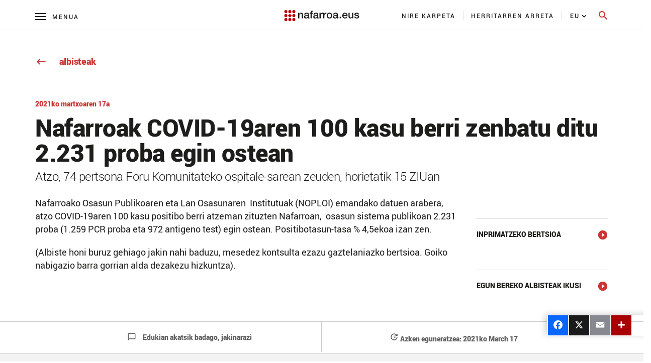

--- FILE ---
content_type: text/html; charset=UTF-8
request_url: https://www.navarra.es/eu/albisteak/2021/03/17/nafarroak-covid-19aren-100-kasu-berri-zenbatu-ditu-2.231-proba-egin-ostean?p_p_id=lastPublicationDatev2_INSTANCE_footerlastPublicationDatev3&p_p_lifecycle=2&p_p_state=normal&p_p_mode=view&p_p_resource_id=%2Fget%2Flast_update_date&p_p_cacheability=cacheLevelPage
body_size: 252
content:
{"success":true,"lastUpdateDate":"Wed Mar 17 13:14:00 GMT 2021","lastUpdateString":"Azken eguneratzea: 2021ko March 17"}

--- FILE ---
content_type: image/svg+xml
request_url: https://www.navarra.es/documents/48192/4084223/logo+identidad+digital+navarra+euskara.svg/764d5983-9fc1-344b-a789-b2846d49f19c?t=1766043463886
body_size: 9425
content:
<svg xmlns="http://www.w3.org/2000/svg" viewBox="0 0 1136.68 168"><defs><style>.cls-1{fill:#bf0404;}.cls-2,.cls-3{fill:#1a171b;}.cls-2{fill-rule:evenodd;}</style></defs><g id="Capa_2" data-name="Capa 2"><g id="espacio_ampliado" data-name="espacio ampliado"><rect class="cls-1" x="63.25" y="64.47" width="41.5" height="41.51" transform="translate(-35.66 84.37) rotate(-45)"/><circle class="cls-1" cx="84" cy="23.28" r="23.28"/><circle class="cls-1" cx="144.72" cy="23.28" r="23.28"/><circle class="cls-1" cx="23.28" cy="84" r="23.28"/><circle class="cls-1" cx="144.72" cy="84" r="23.28"/><circle class="cls-1" cx="23.28" cy="144.72" r="23.28"/><circle class="cls-1" cx="84" cy="144.72" r="23.28"/><circle class="cls-1" cx="144.72" cy="144.72" r="23.28"/><circle class="cls-1" cx="23.28" cy="23.28" r="23.28"/><path class="cls-2" d="M275.31,47.49q-7.9-7.1-21.61-7.09a29.19,29.19,0,0,0-15,4,30.79,30.79,0,0,0-11,10.88l-.32-.32V42.66H210V126h18.38V76.84a25.25,25.25,0,0,1,1.45-8.55,22.1,22.1,0,0,1,4-7,18.22,18.22,0,0,1,6.29-4.68,20.15,20.15,0,0,1,8.39-1.69q8.22,0,12.09,4.43t4.2,14.28V126h18.38V68.78Q283.21,54.59,275.31,47.49Z"/><path class="cls-2" d="M378,113.77c-1.73,0-2.88-.48-3.47-1.45a9.77,9.77,0,0,1-.89-4.84V64.59a20.61,20.61,0,0,0-2.9-11.21,23.38,23.38,0,0,0-7.66-7.5,34.51,34.51,0,0,0-10.72-4.19,57.1,57.1,0,0,0-12.1-1.29,70.48,70.48,0,0,0-13.54,1.29,35.36,35.36,0,0,0-11.86,4.51,26.76,26.76,0,0,0-8.62,8.55,27.63,27.63,0,0,0-3.87,13.38h18.38q.64-6.76,5.64-10t12.74-3.23a46.28,46.28,0,0,1,5.81.4,18.08,18.08,0,0,1,5.56,1.62,11.23,11.23,0,0,1,4.19,3.46,9.45,9.45,0,0,1,1.7,5.81c0,2.69-.68,4.7-2,6a12.28,12.28,0,0,1-5.48,3,45.17,45.17,0,0,1-8,1.37A96.15,96.15,0,0,0,331.36,78q-5.81.65-11.53,1.85a33.91,33.91,0,0,0-10.32,4,21,21,0,0,0-7.41,7.58q-2.84,4.84-2.83,12.58a23.29,23.29,0,0,0,2.34,10.72,21.46,21.46,0,0,0,6.29,7.58,28.27,28.27,0,0,0,9.11,4.52,37.79,37.79,0,0,0,10.8,1.53,53.08,53.08,0,0,0,15.4-2.42,32.45,32.45,0,0,0,13.47-7.74q1.13,5.66,4.84,7.9a17.67,17.67,0,0,0,9.35,2.26c.75,0,1.67-.06,2.74-.16s2.15-.27,3.23-.48,2.12-.46,3.14-.73,1.86-.51,2.5-.72V113.45a12.4,12.4,0,0,1-2.58.32ZM355.23,98a12.41,12.41,0,0,1-2.1,7.33,17.59,17.59,0,0,1-5.24,4.92A21.78,21.78,0,0,1,341.2,113a29.85,29.85,0,0,1-6.61.81,34.21,34.21,0,0,1-5.4-.48,19.89,19.89,0,0,1-5.49-1.7,12.68,12.68,0,0,1-4.27-3.3,7.73,7.73,0,0,1-1.77-5.16,13.74,13.74,0,0,1,1.21-6,10.48,10.48,0,0,1,3.3-4A17,17,0,0,1,327,90.63a39.32,39.32,0,0,1,5.64-1.37q6.14-1.12,12.26-1.69a22.37,22.37,0,0,0,10.32-3.31Z"/><path class="cls-2" d="M413.36,11.78A17,17,0,0,0,406,15.32a18.25,18.25,0,0,0-5.16,7.58,35.57,35.57,0,0,0-1.93,12.82v6.94H385.22v13.7h13.71V126h18.38V56.36H433V42.66H417.31V34.11q0-5.16,2.66-6.93a11.18,11.18,0,0,1,6.37-1.78,41,41,0,0,1,4.76.24,26.79,26.79,0,0,1,3.79.73V12q-4-1.12-12.9-1.13A40.93,40.93,0,0,0,413.36,11.78Z"/><path class="cls-2" d="M518.41,113.77c-1.72,0-2.87-.48-3.46-1.45a9.77,9.77,0,0,1-.89-4.84V64.59a20.61,20.61,0,0,0-2.9-11.21,23.38,23.38,0,0,0-7.66-7.5,34.51,34.51,0,0,0-10.72-4.19,57.1,57.1,0,0,0-12.1-1.29,70.48,70.48,0,0,0-13.54,1.29,35.36,35.36,0,0,0-11.86,4.51,26.76,26.76,0,0,0-8.62,8.55,27.63,27.63,0,0,0-3.87,13.38h18.38q.65-6.76,5.64-10t12.74-3.23a46.28,46.28,0,0,1,5.81.4,18.08,18.08,0,0,1,5.56,1.62,11.23,11.23,0,0,1,4.19,3.46,9.45,9.45,0,0,1,1.7,5.81c0,2.69-.68,4.7-2,6a12.28,12.28,0,0,1-5.48,3,45.33,45.33,0,0,1-8,1.37A96.15,96.15,0,0,0,471.81,78q-5.81.65-11.53,1.85a33.91,33.91,0,0,0-10.32,4,21,21,0,0,0-7.41,7.58q-2.83,4.84-2.83,12.58a23.29,23.29,0,0,0,2.34,10.72,21.46,21.46,0,0,0,6.29,7.58,28.27,28.27,0,0,0,9.11,4.52,37.79,37.79,0,0,0,10.8,1.53,53.08,53.08,0,0,0,15.4-2.42,32.45,32.45,0,0,0,13.47-7.74q1.13,5.66,4.84,7.9a17.67,17.67,0,0,0,9.35,2.26c.75,0,1.66-.06,2.74-.16s2.15-.27,3.23-.48,2.12-.46,3.14-.73,1.86-.51,2.5-.72V113.45a12.4,12.4,0,0,1-2.58.32ZM495.68,98a12.41,12.41,0,0,1-2.1,7.33,17.59,17.59,0,0,1-5.24,4.92,21.78,21.78,0,0,1-6.69,2.74,29.85,29.85,0,0,1-6.61.81,34.43,34.43,0,0,1-5.41-.48,19.93,19.93,0,0,1-5.48-1.7,12.68,12.68,0,0,1-4.27-3.3,7.73,7.73,0,0,1-1.77-5.16,13.74,13.74,0,0,1,1.21-6,10.48,10.48,0,0,1,3.3-4,17,17,0,0,1,4.84-2.42,39,39,0,0,1,5.64-1.37q6.13-1.12,12.26-1.69a22.37,22.37,0,0,0,10.32-3.31Z"/><path class="cls-2" d="M575.82,40.4A22,22,0,0,0,567.6,42a28.68,28.68,0,0,0-7.34,4.27,30.69,30.69,0,0,0-5.64,5.89,18.62,18.62,0,0,0-3.15,6.61h-.32V42.66H533.9V126h18.38V86.36a38.82,38.82,0,0,1,1.77-12.26,26.86,26.86,0,0,1,4.84-8.95,20.12,20.12,0,0,1,7.18-5.48,21,21,0,0,1,8.78-1.86,31.66,31.66,0,0,1,4,.25c1.34.16,2.65.35,4,.56V40.88c-.87-.1-1.7-.21-2.5-.32A39.51,39.51,0,0,0,575.82,40.4Z"/><path class="cls-2" d="M632.58,40.4A22,22,0,0,0,624.36,42,28.68,28.68,0,0,0,617,46.28a30.39,30.39,0,0,0-5.64,5.89,18.62,18.62,0,0,0-3.15,6.61h-.32V42.66H590.65V126H609V86.36a38.82,38.82,0,0,1,1.77-12.26,26.86,26.86,0,0,1,4.84-8.95,20.17,20.17,0,0,1,7.17-5.48,21.1,21.1,0,0,1,8.79-1.86,31.39,31.39,0,0,1,3.95.25c1.35.16,2.66.35,4,.56V40.88c-.86-.1-1.69-.21-2.5-.32A39.18,39.18,0,0,0,632.58,40.4Z"/><path class="cls-2" d="M716.67,52.82a38.12,38.12,0,0,0-13.22-9.12,49.76,49.76,0,0,0-35.64,0,38.12,38.12,0,0,0-13.22,9.12,38.59,38.59,0,0,0-8.22,13.86,52.7,52.7,0,0,0-2.83,17.58A53.19,53.19,0,0,0,646.37,102a38.68,38.68,0,0,0,8.22,13.86A38.12,38.12,0,0,0,667.81,125a49.76,49.76,0,0,0,35.64,0,38.12,38.12,0,0,0,13.22-9.12A39,39,0,0,0,724.89,102a53.45,53.45,0,0,0,2.83-17.74,53,53,0,0,0-2.83-17.58A38.88,38.88,0,0,0,716.67,52.82ZM708,95a29.6,29.6,0,0,1-4.27,9.44,22.43,22.43,0,0,1-7.42,6.77,23.23,23.23,0,0,1-21.28,0,22.43,22.43,0,0,1-7.42-6.77A29.39,29.39,0,0,1,663.3,95a42.31,42.31,0,0,1,0-21.36,28.35,28.35,0,0,1,4.27-9.44A22.74,22.74,0,0,1,675,57.49a23.23,23.23,0,0,1,21.28,0,22.74,22.74,0,0,1,7.42,6.69A28.55,28.55,0,0,1,708,73.62,42.31,42.31,0,0,1,708,95Z"/><path class="cls-2" d="M817.21,113.77c-1.72,0-2.88-.48-3.46-1.45a9.66,9.66,0,0,1-.89-4.84V64.59A20.53,20.53,0,0,0,810,53.38a23.25,23.25,0,0,0-7.65-7.5,34.57,34.57,0,0,0-10.73-4.19,57.08,57.08,0,0,0-12.09-1.29,70.58,70.58,0,0,0-13.55,1.29,35.23,35.23,0,0,0-11.85,4.51,26.89,26.89,0,0,0-8.63,8.55,27.84,27.84,0,0,0-3.87,13.38H760c.42-4.51,2.31-7.84,5.64-10s7.58-3.23,12.74-3.23a46,46,0,0,1,5.8.4,18.14,18.14,0,0,1,5.57,1.62,11.38,11.38,0,0,1,4.19,3.46,9.44,9.44,0,0,1,1.69,5.81c0,2.69-.67,4.7-2,6a12.32,12.32,0,0,1-5.49,3,45.17,45.17,0,0,1-8,1.37A96,96,0,0,0,770.61,78q-5.8.65-11.53,1.85a33.71,33.71,0,0,0-10.32,4,21,21,0,0,0-7.42,7.58q-2.82,4.84-2.82,12.58a23.29,23.29,0,0,0,2.34,10.72,21.46,21.46,0,0,0,6.29,7.58,28.27,28.27,0,0,0,9.11,4.52,37.79,37.79,0,0,0,10.8,1.53,53.13,53.13,0,0,0,15.4-2.42,32.52,32.52,0,0,0,13.47-7.74q1.13,5.66,4.83,7.9a17.7,17.7,0,0,0,9.36,2.26c.75,0,1.66-.06,2.74-.16s2.15-.27,3.22-.48,2.12-.46,3.15-.73,1.85-.51,2.5-.72V113.45a12.4,12.4,0,0,1-2.58.32ZM794.47,98a12.48,12.48,0,0,1-2.09,7.33,17.71,17.71,0,0,1-5.24,4.92,21.88,21.88,0,0,1-6.69,2.74,29.86,29.86,0,0,1-6.62.81,34.31,34.31,0,0,1-5.4-.48,19.93,19.93,0,0,1-5.48-1.7,12.68,12.68,0,0,1-4.27-3.3,7.69,7.69,0,0,1-1.78-5.16,13.88,13.88,0,0,1,1.21-6,10.6,10.6,0,0,1,3.31-4,16.88,16.88,0,0,1,4.84-2.42,38.68,38.68,0,0,1,5.64-1.37q6.12-1.12,12.25-1.69a22.29,22.29,0,0,0,10.32-3.31Z"/><path class="cls-2" d="M951.72,55.39a38.81,38.81,0,0,0-13-10.88,37.4,37.4,0,0,0-17.66-4.11,37.86,37.86,0,0,0-29.43,13.14,43.18,43.18,0,0,0-8.06,14,50.21,50.21,0,0,0-2.82,16.85,56.48,56.48,0,0,0,2.66,17.74,38.29,38.29,0,0,0,7.9,13.87,36,36,0,0,0,12.82,9,44.15,44.15,0,0,0,17.42,3.22,45.36,45.36,0,0,0,13-1.85,37.21,37.21,0,0,0,11.2-5.48,34.63,34.63,0,0,0,13.55-21H941.88a20.47,20.47,0,0,1-7.33,10.4q-4.92,3.47-13,3.47a22.78,22.78,0,0,1-10-2,19.62,19.62,0,0,1-6.93-5.4,23.14,23.14,0,0,1-4.12-7.9,32.15,32.15,0,0,1-1.37-9.35h61.28A47.78,47.78,0,0,0,959.22,71,44.21,44.21,0,0,0,951.72,55.39ZM899.15,77A24.56,24.56,0,0,1,901,68.29a23.25,23.25,0,0,1,4.51-7,20.06,20.06,0,0,1,6.78-4.68,22.21,22.21,0,0,1,8.78-1.69,19,19,0,0,1,8.47,1.86A20.93,20.93,0,0,1,936,61.6a22.4,22.4,0,0,1,4.19,7A29.87,29.87,0,0,1,942.05,77Z"/><path class="cls-2" d="M1029.28,91a37,37,0,0,1-1,9,18.28,18.28,0,0,1-3.46,7.18,17,17,0,0,1-6.29,4.75,23.11,23.11,0,0,1-9.67,1.78q-7.59,0-11.78-4.52t-4.19-15.48V42.66H974.46V95.55q0,16.44,7.34,24.59t23.78,8.14a27.37,27.37,0,0,0,13.63-3.79,25.11,25.11,0,0,0,10.07-10.08h.33V126h18.06V42.66h-18.39Z"/><path class="cls-2" d="M1134.34,90.87a21.21,21.21,0,0,0-6.13-6.93,31.8,31.8,0,0,0-8.63-4.36q-4.83-1.6-9.83-2.74-5.16-1.12-10-2.09a61.31,61.31,0,0,1-8.63-2.34,18.51,18.51,0,0,1-6.12-3.47,7,7,0,0,1-2.34-5.48,6.15,6.15,0,0,1,1.61-4.44,10.44,10.44,0,0,1,4-2.58,21.64,21.64,0,0,1,5-1.21,39.86,39.86,0,0,1,4.6-.32,25,25,0,0,1,10.88,2.26q4.75,2.27,6,8.87h19.18a27.58,27.58,0,0,0-4-11.86,26.16,26.16,0,0,0-7.9-8,33.5,33.5,0,0,0-10.64-4.43,54.46,54.46,0,0,0-12.34-1.37,66.56,66.56,0,0,0-11.85,1.13A36.36,36.36,0,0,0,1076,45.48a25.21,25.21,0,0,0-8.39,7.42,19,19,0,0,0-3.3,11.36,22.49,22.49,0,0,0,2.25,10.57,20.14,20.14,0,0,0,6,7,31.66,31.66,0,0,0,8.54,4.35,93.55,93.55,0,0,0,9.92,2.75q5,1.13,9.84,2.09a61.69,61.69,0,0,1,8.63,2.34,17.74,17.74,0,0,1,6.2,3.63,8.05,8.05,0,0,1,2.58,5.8,7.91,7.91,0,0,1-1.69,5.73,11.66,11.66,0,0,1-4.76,3.3,25.26,25.26,0,0,1-6.2,1.54,49,49,0,0,1-5.89.4,24.12,24.12,0,0,1-12.74-3.23q-5.33-3.23-6.13-11.28H1062.5a28.79,28.79,0,0,0,3,12.82,26.1,26.1,0,0,0,7.74,9,34.15,34.15,0,0,0,11.61,5.4,57,57,0,0,0,14.6,1.77,60.63,60.63,0,0,0,13.06-1.45,40,40,0,0,0,12-4.67,26.93,26.93,0,0,0,8.79-8.39,22.4,22.4,0,0,0,3.39-12.58A20.94,20.94,0,0,0,1134.34,90.87Z"/><circle class="cls-3" cx="851.49" cy="113.46" r="11.91"/></g></g></svg>

--- FILE ---
content_type: text/javascript
request_url: https://www.navarra.es/o/portal-navarra-theme-3/js/main.js
body_size: 55466
content:
AUI().ready(

	/*
	This function gets loaded when all the HTML, not including the portlets, is
	loaded.
	*/

	function() {
	}
);

Liferay.Portlet.ready(

	/*
	This function gets loaded after each and every portlet on the page.

	portletId: the current portlet's id
	node: the Alloy Node object of the current portlet
	*/

	function(portletId, node) {
	}
);

Liferay.on(
	'allPortletsReady',

	/*
	This function gets loaded when everything, including the portlets, is on
	the page.
	*/

	function() {
		initBindings();
	}
);

AUI().use("aui-base", function(A){
	if(A.one('#portal_searcher_form')!=undefined && A.one('#portal_searcher_form')!=null) {
		A.one('#portal_searcher_form').on('submit', function(event) {
			var searchUrl = "/-/search/q/";
			var searchText = document.getElementById("portal_searcher_form_input").value;
			searchText = searchText.replace(/[\-+!¡¿?()<>\[\]{}\\|&%#$_/.·:"'=,;^*]/g,' ');
			var searchUrlWithParameters = searchUrl + searchText;
			document.getElementById("portal_searcher_form").action = document.getElementById("portal_searcher_form").action + searchUrlWithParameters;
			submitForm('#portal_searcher_form');
		});
	}

	if(A.one('#portal_searcher_form_cms')!=undefined && A.one('#portal_searcher_form_cms')!=null) {
		A.one('#portal_searcher_form_cms').on('submit', function(event) {
			/*var searchUrl = "";
			var searchText = document.getElementById("portal_searcher_form_input_cms").value;
			searchText = searchText.replace(/[\-+!¡¿?()<>\[\]{}\\|&%#$_/.·:"'=,;^*]/g,' ');
			var searchUrlWithParameters = "";
			document.getElementById("portal_searcher_form_cms").action = document.getElementById("portal_searcher_form_cms").action + searchUrlWithParameters;
			submitForm('#portal_searcher_form_cms');*/
			event.preventDefault();
			var searchText = document.getElementById("portal_searcher_form_input_cms").value;
			if(searchText!=""){
				searchText = searchText.replace(/[\-+!¡¿?()<>\[\]{}\\|&%#$_/.·:"'=,;^*]/g,' ');
				var searchUrl = document.getElementById("portal_searcher_form_cms").action  + searchText;
				window.location.href = searchUrl;    
			}
		});
	}
});

function openLightGallery(firstLinkId) {
	document.querySelector('body').classList.add("carousel-on");
	var element=$(".page-title").html();
	$('#'+firstLinkId).click();
	$(".lg-img-wrap").prepend($(".lg-toolbar.lg-group"));
	$(".lg-toolbar.lg-group").prependTo($(".lg"));
	$(".lg").prepend('<div class="cabecera-imagen"><h2>'+element+'</h2></div>');
	$('.lg').attr({
		  "role": 'dialog',
		  "aria-modal": 'true',
		  "aria-labelledby":"id_del_h2_de_la_capa_modal"
	});
	$(".lg-close i.material-icons").remove("");
	$(".lg-close").prepend("<span aria-hidden='true' role='presentation' class='material-icons'>close</span>");
	$(".lg-close").append('<span class="cerrar-imagen" role="button" tabindex="0">' + 'Itxi' + '</span>');

	$("#lg-download i.material-icons").remove("");
	$("#lg-download").prepend("<span aria-hidden='true' role='presentation' class='material-icons'>get_app</span>");

	$(".lg-icon.descargar-galeria i.material-icons").remove("");
	$(".lg-icon.descargar-galeria").prepend("<span aria-hidden='true' role='presentation' class='material-icons' title='Descargar Todo' onclick='downloadAllImages();'>archive</span>");

	$("#lg-counter i.material-icons").remove("");
	$("#lg-counter").prepend("<span aria-hidden='true' role='presentation' class='material-icons contador-imagen'>collections</span>");
	$("#lg-counter").attr("tabindex","0");

	$(".lg .lg-inner").attr("aria-roledescription","carousel");
	$(".lg .lg-inner").attr("aria-label","Highlighted television shows");
	$(".lg .lg-inner .lg-item").attr("aria-live","off");
	$(".lg .lg-inner .lg-item").attr("aria-roledescription","slide");

	$(".lg-close").prependTo($('.lg .cabecera-imagen'));
	$(".lg .cabecera-imagen").prepend('<p class="galeria-de-imagenes">' + 'Irudi\x20galeria' + '</p>')
	$(".lg-prev.lg-icon").addClass("material-icons").text("keyboard_arrow_left");
	$(".lg-next.lg-icon").addClass("material-icons").text("keyboard_arrow_right");
	$(".lg-prev").attr("aria-label","Mostrar anterior elemento en el carrusel");
	$(".lg-next").attr("aria-label","Mostrar siguiente elemento en el carrusel");



	$("#lg-download").append('<span class="descargar-imagen" role="button" tabindex="0">' + 'Deskargatu\x20irudia' + '</span>');
	
	
	var child = document.querySelector('.lg-toolbar span:nth-child(7)');
	if(child){
		child.classList.add("descargar-galeria");
	}
	

	$(".descargar-galeria").append('<span class="descargar-galeria-texto" role="button" tabindex="0">' + 'Deskargatu\x20Guztia' + '</span>');
	$(".descargar-galeria").prependTo($('.lg-toolbar.lg-group'));
	
	setTimeout(function(){ 
		$('<div class="sub-html-download"></div>').insertAfter(".lg-sub-html");
		$("#lg-download").clone().appendTo(".sub-html-download");
	 }, 100);

	$(".lg-actions").appendTo(".lg-inner");
    $(".lg-inner .lg-actions .lg-next").click(function(){
        $.each($('img.lg-object.lg-image'), function (index, item) {
            $(item).attr('alt', "");
        });
	});

	$(".cerrar-imagen").keydown(function(e){
		if(e.which == 13) {
			$('.lg-outer').remove();
			$('.lg-backdrop ').remove();
			$('body').removeClass('lg-on');
		}
	});

}

function mostrarTranscripcion(headerElement, cssClass) {
	if ($(headerElement).html() == 'Erakutsi\x20transkripzioa') {
		$(headerElement).html('Ezkutatu\x20transkripzioa');
	} else {
		$(headerElement).html('Erakutsi\x20transkripzioa');
	}
	$("." + cssClass).each(
		function(index) {
			if ($(this).css('display') === 'none') {
				$(this).show();
			} else {
				$(this).hide();
			}
		}
	);
}

function activeCarrouselR(classOwl){
	$('.' + classOwl).owlCarousel({
        items:1,
	    //loop:true,
	    //margin:20,
	    lazyLoad:true,
	    nav:true,
	    dots:false,
	    //center:true,  
	    navText: ["<span class='material-icons' aria-label='Anterior'>arrow_back</span>","<span class='material-icons' aria-label='Siguiente'>arrow_forward</span>"],
	    responsive:{
	        0: {
	            items: 1,
	            dots:true,
                nav:false,
                margin:10,
        	    autoHeight:true
	        },
	        576:{
	            items:2,
	            dots:true,
                nav:false,
                margin:10,
        	    autoHeight:true
                
	        },
	        992:{
	            items:3,
	            dots:false,
                nav:true
	        }
	    }
	})
}

function activeCarrouselI(classOwl){
	$('.' + classOwl).owlCarousel({
        items:1,
	    //loop:true,
	    //margin:20,
	    lazyLoad:true,
	    nav:true,
	    dots:false,
	    //center:true,  
	    navText: ["<span class='material-icons'>arrow_back</span>","<span class='material-icons'>arrow_forward</span>"],
	    responsive:{
	        0: {
	            items: 1,
	            dots:true,
                nav:false,
                margin:10,
        	    autoHeight:true
	        },
	        576:{
	            items:2,
	            dots:true,
                nav:false,
                margin:10,
        	    autoHeight:true
                
	        },
	        992:{
	            items:4,
	            dots:false,
                nav:true
	        }
	    }
	})
}

function activeCarrouselIintranet(classOwl){
	$('.' + classOwl).owlCarousel({
        items:1,
	    //loop:true,
	    //margin:20,
	    lazyLoad:true,
	    nav:true,
	    dots:true,
	    //center:true,  
	    navText: ["<span class='material-icons'>keyboard_arrow_left</span>","<span class='material-icons'>keyboard_arrow_right</span>"],
	    responsive:{
	        0: {
	            items: 1,
	            dots:true,
                nav:false,
                margin:10,
        	    autoHeight:true
	        },
	        576:{
	            items:2,
	            dots:true,
                nav:false,
                margin:10,
        	    autoHeight:true
                
	        },
	        992:{
	            items:4,
	            dots:true,
                nav:true
	        }
	    }
	})
}

function activeCarrouselCardsSp(classOwl){
	$('.' + classOwl).owlCarousel({
        items:1,
	    stagePadding: 50,
	    //loop:true,
	    margin: 2,
	    lazyLoad:true,
	    nav:true,
	    dots:true,
	    //center:true,  
	    navText: ["<span class='material-icons'>keyboard_arrow_left</span>","<span class='material-icons'>keyboard_arrow_right</span>"],
	    responsive:{
	        0: {
	            items: 1,
	            dots:true,
                nav:false,
        	    autoHeight:true
	        },
	        576:{
	            items:2,
	            dots:true,
                nav:false,
        	    autoHeight:true
                
	        },
	        992:{
	            items:4,
	            dots:true,
                nav:true
	        }
	    }
	})
}

function activeCarrousel(classOwl){
	$('.' + classOwl).owlCarousel({
	    loop:true,
	    dots: false,
	    nav:true,
	    items: 1,
	    navText: ["<span class='material-icons' aria-label='Anterior'>arrow_back</span>","<span class='material-icons' aria-label='Siguiente'>arrow_forward</span>"],
	    responsive:{
	        0: {
	            items: 1,
	            dots:true,
                nav:false,
                margin:10,
        	    autoHeight:true
	        },
	        576:{
	            items:1,
	            dots:true,
                nav:false,
                margin:10,
        	    autoHeight:true
	        },
	        992:{
	            items:1,
	            dots:false,
                nav:true
	        }
	    }
	});
}

function activeCarrouselv3(classOwl){
	$('.' + classOwl).owlCarousel({
	    loop:true,
	    dots: true,
	    nav:true,
	    items: 1,
	    navText: ["<span class='material-icons' aria-label='Anterior'>arrow_back</span>","<span class='material-icons' aria-label='Siguiente'>arrow_forward</span>"],
	    responsive:{
	        0: {
	            items: 1,
	            dots:true,
                nav:false,
                margin:10
	        },
	        576:{
	            items:1,
	            dots:true,
                nav:false,
                margin:10
	        },
	        992:{
	            items:1,
	            dots:true,
                nav:true
	        }
	    }
	});
}

function activeCarrouselRVideos3 (classOwl){
    activeCarrouselRVideos (classOwl,2,3);
}
    
function activeCarrouselRVideos (classOwl,numItemsResponsive,numItems){
    var $owlVideos = $('.'+classOwl);
$owlVideos.on('initialized.owl.carousel', function(event){ 
                    //centramos arrow nav con ref al div que contiene el iframe
                    const iframe = document.querySelector('.'+classOwl+' .owl-item .item-video iframe');
                    let alturaIframe = iframe.offsetHeight / 2 + "px";
                    if(typeof(alturaIframe) != 'undefined' && alturaIframe != null){
                                    document.documentElement.style.setProperty("--height-alturaIframe", alturaIframe);
                    }
    });

    $owlVideos.owlCarousel({
                    items:1,
                    //loop:true,
                    //margin:20,
                    video:true,
                    lazyLoad:true,
                    nav:true,
                    dots:false,
            	    navText: ["<span class='material-icons' aria-label='Anterior'>arrow_back</span>","<span class='material-icons' aria-label='Siguiente'>arrow_forward</span>"],
                    responsive:{
                     0: {
                          items: 1,
                          dots:true,
                          nav:false,                                                           
                        },
                     576:{
                          items:numItemsResponsive,
                          dots:true,
                          nav:false
                        },
                     992:{
                           items:numItems,
                           dots:false,
                           nav:true
                        }
                    }
    });             
}

function activeCarrouselPrensa(classOwl){
	$('.' + classOwl).owlCarousel({
        items:1,
	    //loop:true,
	    //margin:20,
	    lazyLoad:true,
	    nav:true,
	    dots:true,
	    //center:true,  
	    navText: ["<span class='material-icons'>keyboard_arrow_left</span>","<span class='material-icons'>keyboard_arrow_right</span>"],
	    responsive:{
	        0: {
	            items: 1,
	            dots:true,
                nav:false,
                margin:10,
        	    autoHeight:true
	        },
	        576:{
	            items:1,
	            dots:true,
                nav:false,
                margin:10,
        	    autoHeight:true
                
	        },
	        992:{
	            items:1,
	            dots:true,
                nav:true
	        }
	    }
	})
}

function activeCarrouselPrensaGaleria(classOwl){
	$('.' + classOwl).owlCarousel({
        items:1,
	    //loop:true,
	    //margin:20,
	    lazyLoad:true,
	    nav:true,
	    dots:true,
	    //center:true,  
	    navText: ["<span class='material-icons'>keyboard_arrow_left</span>","<span class='material-icons'>keyboard_arrow_right</span>"],
	    responsive:{
	        0: {
	            items: 1,
	            dots:true,
                nav:true,
                margin:10,
        	    autoHeight:true
	        },
	        576:{
	            items:1,
	            dots:true,
                nav:true,
                margin:10,
        	    autoHeight:true
                
	        },
	        992:{
	            items:1,
	            dots:true,
                nav:true
	        }
	    }
	})
}



function activeCarrouselPrensaOtrasNoticias3(classOwl){
	$('.' + classOwl).owlCarousel({
        items:1,
	    //loop:true,
	    //margin:20,
	    lazyLoad:true,
	    nav:true,
	    dots:true,
	    //center:true,  
	    navText: ["<span class='material-icons'>keyboard_arrow_left</span>","<span class='material-icons'>keyboard_arrow_right</span>"],
	    responsive:{
	        0: {
	            items: 1,
	            dots:true,
                nav:false,
                margin:10,
        	    autoHeight:true
	        },
	        576:{
	            items:3,
	            dots:true,
                nav:false,
                margin:10,
        	    autoHeight:true
                
	        },
	        992:{
	            items:1,
	            dots:true,
                nav:true
	        }
	    }
	})
}

function activeCarrouselPrensaOtrasNoticias1(classOwl){
	$('.' + classOwl).owlCarousel({
        items:1,
	    stagePadding: 50,
	    //loop:true,
	    margin:18,
	    lazyLoad:true,
	    nav:true,
	    dots:true,
	    //center:true,  
	    navText: ["<span class='material-icons'>keyboard_arrow_left</span>","<span class='material-icons'>keyboard_arrow_right</span>"],
	    responsive:{
	        0: {
	            items: 1,
	            dots:true,
                nav:false,
        	    autoHeight:true
	        },
	        576:{
	            items:3,
	            dots:true,
                nav:false,
        	    autoHeight:true
                
	        },
	        992:{
	            items:1,
	            dots:true,
                nav:true
	        }
	    }
	})
}





$(document).ready(function(){
	    $(".full-content-2 .segundo-item-rs .social-media-twitter iframe").attr("scrolling","yes");
	    $(".filters-mobile").click(function(){
		if($(".show-filters-mobile").hasClass('hidden')) {
			$(".filters-mobile.material-icons").text("clear");
			$(".show-search-results").addClass("hidden");
			$(".show-paginator").addClass("hidden");
			$(".search-options-order-line").addClass("hidden");
			$(".show-filters-mobile").removeClass("hidden");
		    $('.filters-mobile').attr("aria-expanded","true");
		} else {
			$(".filters-mobile.material-icons").text("filter_list");
			$(".show-search-results").removeClass("hidden");
			$(".show-paginator").removeClass("hidden");
			$(".search-options-order-line").removeClass("hidden");
			$(".show-filters-mobile").addClass("hidden");
		    $('.filters-mobile').attr("aria-expanded","false");
		}

	});
	    
	
	/*  parche bootstrap 4 */
	$(".nav-tabs li a").click(function(){
		$(".nav-tabs li").removeClass("active");
		$(this).removeClass("active");
		$(this).parents('li').addClass("active");
	});

	/* Plegar facetas */
	/*
	$(".filter-box .panel-title > a").attr("aria-expanded","false").addClass("collapsed");
	$(".panel-collapse.collapse").removeClass("in"); 
	*/
	
	$('.table-excel td.truncate').each(function() {
	    var tdTableValue = $(this).text().trim(); // Elimina espacios en blanco al inicio y al final
	    if (tdTableValue.length > 200) {
	        var tdTableValueCut = tdTableValue.substring(0, 200).trim() + '...'; // Cortar y eliminar cualquier espacio extra
	        $(this).text(tdTableValueCut);
	    }
	});
	
		
	$(".gmc-modal .modal-content .modal-header .close").click(function(){

			$('#tagVideo').attr("src","");


	});

	
	$(".gmc-modal .modal-content .modal-header .close").click(function(){

		$('.modal-youtube-video iframe').attr("src","");


	});

	$('h1.hide-accessible').eq(0).css("textIndent","-999em");
	$('h1.hide-accessible').eq(1).css("textIndent","-999em");

	
	$(".panel-group .panel").keydown(function(e){

		if(e.which == 13) {
		    if($(".panel-collapse",this).hasClass("show")){
		        $(".panel-collapse",this).removeClass("show");
		    }
		    else{
		        $(".panel-collapse",this).addClass("show");
		    }


		}

	});
	
	$(".tipoDesplegable").keydown(function(e){

		if(e.which == 13) {
		    if($(".accordionTitle").hasClass("deleteBorder")){
		        $(".accordionContent").css("max-height","0px");
                $(".accordionTitle").removeClass("deleteBorder")
		    }
		    else{
		        $(".accordionContent").css("max-height","276px");
                 $(".accordionTitle").addClass("deleteBorder")
                
		    }

		}

	});
	
	$(".accordionTitle").keydown(function(e){

		if(e.which == 13) {
		    if($(".accordionContent").hasClass("collap")){
		        $(".accordionContent").css("max-height","0px");
		    }
		    else{
		        $(".accordionContent").css("max-height","593px");
                
		    }

		}

	});

	$('#portlet_es_navarra_salud_hospitales_guias_web_portlet_SaludHospitalesGuiasPortlet .guides-search-module .guides-search-module-form .guides-search-module-filters .guides-search-module-filters-vocabulary .guides-search-module-filters-vocabulary-list li label').attr("tabindex","0");
	$('#portlet_es_navarra_salud_hospitales_guias_web_portlet_SaludHospitalesGuiasPortlet .guides-search-module .guides-search-module-form .guides-search-module-filters .guides-search-module-filters-toggleall label').attr("tabindex","0");

	 // Aplica el estilo cuando la página carga si el checkbox ya está marcado
    $('#portlet_es_navarra_salud_hospitales_guias_web_portlet_SaludHospitalesGuiasPortlet .guides-search-module-filters-toggleall input[type="checkbox"]').each(function() {
        if ($(this).is(':checked')) {
            $('#portlet_es_navarra_salud_hospitales_guias_web_portlet_SaludHospitalesGuiasPortlet .guides-search-module .guides-search-module-form .guides-search-module-filters .guides-search-module-filters-vocabulary .guides-search-module-filters-vocabulary-list li label').addClass('checked-label-before');
        }
    });

    // Cambia el estilo cuando el checkbox cambia de estado
    $('#portlet_es_navarra_salud_hospitales_guias_web_portlet_SaludHospitalesGuiasPortlet .guides-search-module-filters-toggleall input[type="checkbox"]').change(function() {
        if ($(this).is(':checked')) {
            $('#portlet_es_navarra_salud_hospitales_guias_web_portlet_SaludHospitalesGuiasPortlet .guides-search-module .guides-search-module-form .guides-search-module-filters .guides-search-module-filters-vocabulary .guides-search-module-filters-vocabulary-list li label').addClass('checked-label-before');
        } else {
            $('#portlet_es_navarra_salud_hospitales_guias_web_portlet_SaludHospitalesGuiasPortlet .guides-search-module .guides-search-module-form .guides-search-module-filters .guides-search-module-filters-vocabulary .guides-search-module-filters-vocabulary-list li label').removeClass('checked-label-before');
        }
    });
    // Aplica el estilo cuando la página carga si el checkbox ya está marcado
    $('#portlet_es_navarra_salud_hospitales_guias_web_portlet_SaludHospitalesGuiasPortlet .guides-search-module .guides-search-module-form .guides-search-module-filters .guides-search-module-filters-vocabulary .guides-search-module-filters-vocabulary-list li input[type="checkbox"]').each(function() {
        if ($(this).is(':checked')) {
            $(this).parent('label').addClass('checked-label-before');
        }
    });

    // Cambia el estilo cuando el checkbox cambia de estado
    $('#portlet_es_navarra_salud_hospitales_guias_web_portlet_SaludHospitalesGuiasPortlet .guides-search-module .guides-search-module-form .guides-search-module-filters .guides-search-module-filters-vocabulary .guides-search-module-filters-vocabulary-list li input[type="checkbox"]').change(function() {
        if ($(this).is(':checked')) {
            $(this).parent('label').addClass('checked-label-before');
        } else {
            $(this).parent('label').removeClass('checked-label-before');
        }
    });
    // Añadir funcionalidad al presionar Enter
    $('#portlet_es_navarra_salud_hospitales_guias_web_portlet_SaludHospitalesGuiasPortlet .guides-search-module .guides-search-module-form .guides-search-module-filters .guides-search-module-filters-vocabulary .guides-search-module-filters-vocabulary-list li label').keydown(function(e) {
        if (e.key === 'Enter') {
	        if ($(this).hasClass('checked-label-before')) {
	            $(this).removeClass('checked-label-before');
	        }
	        else{
	            $(this).addClass('checked-label-before');
	        }
        }
    });
    $('#portlet_es_navarra_salud_hospitales_guias_web_portlet_SaludHospitalesGuiasPortlet .guides-search-module .guides-search-module-form .guides-search-module-filters .guides-search-module-filters-toggleall label').keydown(function(e) {
        if (e.key === 'Enter') {
        	$('#portlet_es_navarra_salud_hospitales_guias_web_portlet_SaludHospitalesGuiasPortlet .guides-search-module .guides-search-module-form .guides-search-module-filters .guides-search-module-filters-vocabulary .guides-search-module-filters-vocabulary-list li label').each(function() {
    	        if ($(this).hasClass('checked-label-before')) {
    	        	$(this).removeClass('checked-label-before');
    	        	$('#portlet_es_navarra_salud_hospitales_guias_web_portlet_SaludHospitalesGuiasPortlet .guides-search-module .guides-search-module-form .guides-search-module-filters .guides-search-module-filters-toggleall label').addClass('without');
    	        	$('#portlet_es_navarra_salud_hospitales_guias_web_portlet_SaludHospitalesGuiasPortlet .guides-search-module .guides-search-module-form .guides-search-module-filters .guides-search-module-filters-toggleall label').removeClass('with');

    	        }
    	        else{
    	        	$(this).addClass('checked-label-before');
    	        	$('#portlet_es_navarra_salud_hospitales_guias_web_portlet_SaludHospitalesGuiasPortlet .guides-search-module .guides-search-module-form .guides-search-module-filters .guides-search-module-filters-toggleall label').removeClass('without');
    	        	$('#portlet_es_navarra_salud_hospitales_guias_web_portlet_SaludHospitalesGuiasPortlet .guides-search-module .guides-search-module-form .guides-search-module-filters .guides-search-module-filters-toggleall label').addClass('with');

    	        }
    	    });
        }
    });
    
    $('#portlet_es_navarra_salud_hospitales_guias_web_portlet_SaludHospitalesGuiasPortlet .guides-search-module .guides-search-module-form .guides-search-module-filters .guides-search-module-filters-toggleall label').click(function() {
        $('#portlet_es_navarra_salud_hospitales_guias_web_portlet_SaludHospitalesGuiasPortlet .guides-search-module .guides-search-module-form .guides-search-module-filters .guides-search-module-filters-vocabulary .guides-search-module-filters-vocabulary-list li label').each(function() {
            if ($(this).hasClass('checked-label-before')) {
                $(this).removeClass('checked-label-before');
                $('#portlet_es_navarra_salud_hospitales_guias_web_portlet_SaludHospitalesGuiasPortlet .guides-search-module .guides-search-module-form .guides-search-module-filters .guides-search-module-filters-toggleall label').addClass('without');
                $('#portlet_es_navarra_salud_hospitales_guias_web_portlet_SaludHospitalesGuiasPortlet .guides-search-module .guides-search-module-form .guides-search-module-filters .guides-search-module-filters-toggleall label').removeClass('with');
            } else {
                $(this).addClass('checked-label-before');
                $('#portlet_es_navarra_salud_hospitales_guias_web_portlet_SaludHospitalesGuiasPortlet .guides-search-module .guides-search-module-form .guides-search-module-filters .guides-search-module-filters-toggleall label').removeClass('without');
                $('#portlet_es_navarra_salud_hospitales_guias_web_portlet_SaludHospitalesGuiasPortlet .guides-search-module .guides-search-module-form .guides-search-module-filters .guides-search-module-filters-toggleall label').addClass('with');
            }
        });
    });
    
    $(".relatedContentGuidePage").each(function () {
        // Comprobar si el div con la clase createGuideImageTabs está justo encima
        if ($(this).prev(".createGuideImageTabs").length > 0) {
            $(this).addClass("paddings"); // Agrega la clase "paddings"

            var $paddingsDiv = $(this);
            var $guideFooterDiv = $paddingsDiv.next(".guideFooter");

            if ($guideFooterDiv.length > 0) {
                $guideFooterDiv.addClass("paddings"); // Reemplaza 'nuevaClase' con la clase que quieras agregar
            } else {
            }
        }
    });
    
    $("#portlet_es_navarra_salud_hospitales_guias_web_portlet_SaludHospitalesGuiasPortlet .guides-search-module .guides-search-module-form .guides-search-module-filters .guides-search-module-filters-vocabulary-title").attr("tabindex","0");

    $('#portlet_es_navarra_salud_hospitales_guias_web_portlet_SaludHospitalesGuiasPortlet .guides-search-module-filters-vocabulary .guides-search-module-filters-vocabulary-title').keydown(function(e) {
        if (e.key === "Enter") {
            var vocabularyList = $(this);
            var vocabularyListTitle = $(this).siblings('.guides-search-module-filters-vocabulary-list');

            console.log(vocabularyListTitle);

            if (vocabularyListTitle.hasClass('active')) {
            	vocabularyListTitle.removeClass('active');
            } else {
            	vocabularyListTitle.addClass('active');
            }
            
            if (vocabularyList.hasClass('active')) {
            	vocabularyList.removeClass('active');
            } else {
            	vocabularyList.addClass('active');
            }
        }
    });


	$('h1.hide-accessible').remove();
	

    $("section#portlet_es_navarra_tramites_visor_web_portlet_TramitesVisorWebPortlet .guide .panel-group .panel .panel-heading h3.panel-title").attr({
  	  "role": 'button',
	  "tabindex": '0'
	});
    
    $("#portlet_es_navarra_tramites_visor_web_portlet_TramitesVisorWebPortlet address strong").attr("role","heading");
    $("#portlet_es_navarra_tramites_visor_web_portlet_TramitesVisorWebPortlet address strong").attr("aria-level","2");

	$(".a2a_menu.a2a_full.a2a_localize").attr("aria-labelledby", "id_title");
	$(".a2a_menu.a2a_full.a2a_localize").attr("aria-modal", "true");
	$(".a2a_menu.a2a_full.a2a_localize .a2a_full_header #a2apage_find_container").before("<h2 id='id_title' style='display:none'>Título de la ventana modal</h2>");

	$('.a2a_full_footer a').blur(function() {
        $('.a2a_overlay').hide();
        $('.a2a_menu.a2a_full.a2a_localize').hide();
      });
	$(".a2a_kit .a2a_dd").click(function(){
    	$(".a2a_menu.a2a_full.a2a_localize").attr("lang", "es_ES");

	});
	$(".a2a_kit .a2a_dd").keydown(function(){
    	$(".a2a_menu.a2a_full.a2a_localize").attr("lang", "es_ES");
		if(!$(".a2a_menu.a2a_full.a2a_localize").hasClass("starting")){
             $(document).on('keyup', function(event) {
		          if(event.key == "Escape") {
		            $(".a2a_kit .a2a_dd").focus();
		          }
             });
		}
	});
	
	$(".suscribirse #_es_navarra_tramites_visor_web_portlet_TramitesVisorWebPortlet_suscribirseButton").keydown(function(){
        $(document).on('keyup', function(event) {
	          if(event.key == "Escape") {
	            $(".suscribirse #_es_navarra_tramites_visor_web_portlet_TramitesVisorWebPortlet_suscribirseButton").focus();
	          }
        });
	
	});
	
	$(".suscribirse #_es_navarra_tramites_visor_web_portlet_TramitesVisorWebPortlet_suscribirseButton").keydown(function(){
        $(document).on('keyup', function(event) {
	          if(event.key == "Escape") {
	            $(".suscribirse #_es_navarra_tramites_visor_web_portlet_TramitesVisorWebPortlet_suscribirseButton").focus();
	          }
        });
	
	});
	$("#_es_navarra_tramites_visor_web_portlet_TramitesVisorWebPortlet_suscribirseModal .close").keydown(function(e){
		if(e.which == 13) {
    	    $(".suscribirse #_es_navarra_tramites_visor_web_portlet_TramitesVisorWebPortlet_suscribirseButton").focus();
            $("#_es_navarra_tramites_visor_web_portlet_TramitesVisorWebPortlet_suscribirseModal").hide();
            $(".modal-backdrop.fade").removeClass("show");
        }
	});
	$('.a2a_full_services').children('.a2a_i').last().focus(function() {
        $('.a2a_full_footer a').focus();
      });
	  $(".lg-icon.descargar-galeria").attr("aria-hidden","true");
	  $(".lg-icon.descargar-galeria").attr("role","presentation");
	  $(".fechaHora .material-icons").attr("aria-hidden","true");
	  $(".fechaHora .material-icons").attr("role","presentation");
	  $("#portlet_es_navarra_tramites_buscador_web_portlet_TramitesBuscadorWebPortlet .pagination-bar .page-item .page-link").attr("tabindex","0");
	  $("#portlet_es_navarra_tramites_buscador_web_portlet_TramitesBuscadorWebPortlet .pagination-bar .page-item.disabled .page-link").attr("tabindex","-1");
	  $("#_es_navarra_tramites_visor_web_portlet_TramitesVisorWebPortlet_refreshCaptcha").attr("role","button");
	  $("#_es_navarra_tramites_visor_web_portlet_TramitesVisorWebPortlet_suscribirseModal input.field.form-control").prop('required',true);
	  $("#_es_navarra_tramites_visor_web_portlet_TramitesVisorWebPortlet_suscribirseModal #_es_navarra_tramites_visor_web_portlet_TramitesVisorWebPortlet_suscribirseAcepto").prop('required',true);	  $("#portlet_es_navarra_consultas_hacienda_formmulario_web_portlet_ConsultasHaciendaFormularioWebPortlet form .form-group.mandatory input").prop('required',true);
	  $("#portlet_es_navarra_consultas_hacienda_formmulario_web_portlet_ConsultasHaciendaFormularioWebPortlet form .form-group.mandatory select").prop('required',true);
	  $("#portlet_es_navarra_consultas_hacienda_formmulario_web_portlet_ConsultasHaciendaFormularioWebPortlet form .form-group.mandatory textarea").prop('required',true);
	  $("#portlet_es_navarra_consultas_hacienda_formmulario_web_portlet_ConsultasHaciendaFormularioWebPortlet form .form-group .taglib-icon-help").attr("tabindex","0");
	  $("#portlet_es_navarra_consultas_hacienda_formmulario_web_portlet_ConsultasHaciendaFormularioWebPortlet form .form-group .taglib-icon-help").attr("role","button");
	  $("#portlet_es_navarra_consultas_hacienda_formmulario_web_portlet_ConsultasHaciendaFormularioWebPortlet form .form-group .taglib-icon-help").removeAttr("title");
	  $('#portlet_es_navarra_tramites_visor_web_portlet_TramitesVisorWebPortlet p').filter(function () { return this.innerHTML == "" }).remove();
	  $("#_es_navarra_tramites_visor_web_portlet_TramitesVisorWebPortlet_suscribirseModal #suscribirseModalLabel").attr("role","heading");
	  $("#_es_navarra_tramites_visor_web_portlet_TramitesVisorWebPortlet_suscribirseModal #suscribirseModalLabel").attr("aria-level","2");
	  $("#_es_navarra_tramites_visor_web_portlet_TramitesVisorWebPortlet_suscribirseModal #_es_navarra_tramites_visor_web_portlet_TramitesVisorWebPortlet_suscribirseEmail").attr('autocomplete','email');
	  $("#_es_navarra_tramites_visor_web_portlet_TramitesVisorWebPortlet_suscribirseModal #_es_navarra_tramites_visor_web_portlet_TramitesVisorWebPortlet_suscribirseEmail1").attr('autocomplete','email');
	  $(".showEverything  .showEverythingButton").removeAttr("title");
	  $("#_es_navarra_tramites_buscador_web_portlet_TramitesBuscadorWebPortlet_fmsearch label[for='hamburger']").attr("role","button");
	  $("#_es_navarra_tramites_buscador_web_portlet_TramitesBuscadorWebPortlet_iterador .dropdown-toggle.page-link.page-link").attr("role","button");
	  $("#_es_navarra_tramites_buscador_web_portlet_TramitesBuscadorWebPortlet_iterador .dropdown.pagination-items-per-page .dropdown-toggle.page-link").attr("aria-controls","TramitesBuscadorIterador");
	  $("#_es_navarra_tramites_buscador_web_portlet_TramitesBuscadorWebPortlet_iterador .dropdown.pagination-items-per-page .dropdown-menu.dropdown-menu-top").attr("id","TramitesBuscadorIterador");
	  $("#_es_navarra_tramites_buscador_web_portlet_TramitesBuscadorWebPortlet_fmsearch label[for='hamburger']").attr("tabindex","0");
	  $("#portlet_es_navarra_consultas_hacienda_formmulario_web_portlet_ConsultasHaciendaFormularioWebPortlet form .form-group.mandatory #_es_navarra_consultas_hacienda_formmulario_web_portlet_ConsultasHaciendaFormularioWebPortlet_email").attr('autocomplete','email');
	  $("#portlet_es_navarra_consultas_hacienda_formmulario_web_portlet_ConsultasHaciendaFormularioWebPortlet form .form-group.mandatory #_es_navarra_consultas_hacienda_formmulario_web_portlet_ConsultasHaciendaFormularioWebPortlet_email1").attr('autocomplete','email');
	  $("#portlet_es_navarra_consultas_hacienda_formmulario_web_portlet_ConsultasHaciendaFormularioWebPortlet form .form-group.mandatory #_es_navarra_consultas_hacienda_formmulario_web_portlet_ConsultasHaciendaFormularioWebPortlet_nombre").attr('autocomplete','name');
	  $("#portlet_es_navarra_consultas_hacienda_formmulario_web_portlet_ConsultasHaciendaFormularioWebPortlet form .form-group.mandatory #_es_navarra_consultas_hacienda_formmulario_web_portlet_ConsultasHaciendaFormularioWebPortlet_telefono").attr('autocomplete','tel');
	  $('#allContentGuide2Accordion p').filter(function () { return this.innerHTML == "" }).remove();
	  $("#_es_navarra_tramites_buscador_web_portlet_TramitesBuscadorWebPortlet_fmsearch label[for='hamburger']").keydown(function(e){
		if(e.which == 13) {
			if($("#_es_navarra_tramites_buscador_web_portlet_TramitesBuscadorWebPortlet_fmsearch input#hamburger").is(":checked")){
                $("#_es_navarra_tramites_buscador_web_portlet_TramitesBuscadorWebPortlet_fmsearch input#hamburger").prop("checked", false);
            }
            else{
                $("#_es_navarra_tramites_buscador_web_portlet_TramitesBuscadorWebPortlet_fmsearch input#hamburger").prop("checked", true);
            }
		}
	});
	  var elementoA = $(".portal-personal .navbar-brand1");
	  var elementoB = $(".portal-personal .botonLupa");
	  var elementoC = $(".portal-personal .icon1 a");
	  var elementoD = $(".portal-personal .lang-block a");

	  // Array de elementos para controlarlos
	  var elementos = [elementoA, elementoB, elementoC, elementoD];

	  // Índice de los elementos
	  var currentIndex = 0;

	  function moveFocus(nextIndex) {
	      // Aseguramos que el índice esté dentro de los límites del array
	      if (nextIndex >= 0 && nextIndex < elementos.length) {
	          currentIndex = nextIndex;
	          elementos[currentIndex].focus();
	      }
	  }

	  // Navegación de A a B
	  elementoA.on("keydown", function (e) {
	      if (e.key === "Tab" || e.key === "ArrowDown") {
	          e.preventDefault();
	          moveFocus(1); // Mover al siguiente elemento (de A a B)
	      }
	      if (e.shiftKey && e.key === "Tab") {
	          e.preventDefault();
	          moveFocus(elementos.length - 1); // Mover al anterior (de A a D)
	      }
	  });

	  // Navegación de B a C
	  elementoB.on("keydown", function (e) {
	      if (e.key === "Tab" || e.key === "ArrowDown") {
	          e.preventDefault();
	          moveFocus(2); // Mover al siguiente elemento (de B a C)
	      }
	      if (e.shiftKey && e.key === "Tab") {
	          e.preventDefault();
	          moveFocus(0); // Mover al anterior (de B a A)
	      }
	  });

	  // Navegación de C a D
	  elementoC.on("keydown", function (e) {
	      if (e.key === "Tab" || e.key === "ArrowDown") {
	          e.preventDefault();
	          moveFocus(3); // Mover al siguiente elemento (de C a D)
	      }
	      if (e.shiftKey && e.key === "Tab") {
	          e.preventDefault();
	          moveFocus(1); // Mover al anterior (de C a B)
	      }
	  });

	  // Navegación de D al siguiente elemento natural del DOM
	  elementoD.on("keydown", function (e) {
	      if (e.key === "Tab" || e.key === "ArrowDown") {
	          // Aquí no prevenimos el comportamiento, permitiendo que el navegador siga el flujo normal
	          e.preventDefault();
	          // Mover al siguiente elemento fuera del control de nuestra secuencia
	          $(".a2a_button_facebook").focus();    
		  }
	      if (e.shiftKey && e.key === "Tab") {
	          e.preventDefault();
	          moveFocus(2); // Mover al anterior (de D a C)
	      }
	  });
	  
	   // Seleccionar los elementos
	    var botonMenu = $(".botonMenu");
	    var menu = $("#p_p_id_com_liferay_site_navigation_menu_web_portlet_SiteNavigationMenuPortlet_INSTANCE_navbarmenupersonal_");
	    var linkTextElements = menu.find(".linkText");
	    var firstLinkText = linkTextElements.first();
	    var lastLinkText = linkTextElements.last();

	    // Detectar el evento Enter en el botonMenu
	    botonMenu.on("keydown", function (e) {
	        if (e.key === "Enter") {
	            // Abrir el menú si no está visible
	            if (!menu.is(":visible")) {
	                menu.addClass("open"); // Ajusta esta línea según tu lógica para abrir el menú
	            }

	            // Configurar el siguiente tabulador para moverse al primer enlace
	            botonMenu.on("keydown.tabFocus", function (e) {
	                if (e.key === "Tab" && menu.is(":visible")) {
	                    e.preventDefault(); // Prevenir el comportamiento predeterminado
	                    firstLinkText.focus(); // Mover el foco al primer enlace
	                    botonMenu.off("keydown.tabFocus"); // Eliminar el listener después del foco
	                }
	            });
	        }

	        // Si el usuario presiona Tab sin cerrar el menú
	        if (e.key === "Tab" && menu.is(":visible")) {
	            e.preventDefault(); // Prevenir el comportamiento predeterminado
	            firstLinkText.focus(); // Mover el foco al primer enlace
	        }
	    });

	    // Detectar Tab en el último enlace y devolver el foco al botón
	    lastLinkText.on("keydown", function (e) {
	        if (e.key === "Tab" && !e.shiftKey) { // Tab normal (no Shift+Tab)
	            e.preventDefault(); // Prevenir el comportamiento predeterminado
	            botonMenu.focus(); // Volver el foco al botón
	        }
	    });
	    
	    var divToToggle = $("#p_p_id_com_liferay_site_navigation_menu_web_portlet_SiteNavigationMenuPortlet_INSTANCE_navbarmenupersonal_");

	    // Obtener el botón que tendrá el foco
	    var toggleButton = document.querySelector('button.toggle');
	 if (divToToggle && toggleButton) {
	      // Función para cerrar el div añadiendo la clase "hidden"
	      function closeDiv() {
	        divToToggle.classList.add("hidden");                
	        $(".botonMenu").attr("aria-expanded", "false");

	      }

	      // Función para mostrar el div quitando la clase "hidden"
	      function openDiv() {
	        divToToggle.classList.remove("hidden");               
	        $(".botonMenu").attr("aria-expanded", "true");

	      }
	 }



	     
	    
	$("#appIcon").attr("alt","appIcon");
	var languageId=themeDisplay.getLanguageId();
    if(languageId=="es_ES"){
    	$(".a2a_kit .a2a_dd").click(function(){
        	$(".a2a_menu.a2a_full.a2a_localize").attr("lang", "es_ES");
    	});
    	$(".a2a_menu.a2a_full.a2a_localize").attr("lang","es-ES");

    	$(".a2a_kit .a2a_dd").keydown(function(){
        	$(".a2a_menu.a2a_full.a2a_localize").attr("lang", "es_ES");
    	});
    	$(".a2a_kit .a2a_dd").click(function(){
        	$(".a2a_menu.a2a_full.a2a_localize").attr("aria-label", "Compartir en redes");
    	});
    	$(".a2a_kit .a2a_dd").keydown(function(){
        	$(".a2a_menu.a2a_full.a2a_localize").attr("aria-label", "Compartir en redes");
    	});
    	$(".a2a_menu.a2a_full.a2a_localize").attr("aria-label", "Compartir en redes");
    	$('#portlet_es_navarra_consultas_hacienda_formmulario_web_portlet_ConsultasHaciendaFormularioWebPortlet .refresh.lfr-portal-tooltip').attr('title','Refrescar CAPTCHA');
    	$('#portlet_es_navarra_consultas_hacienda_formmulario_web_portlet_ConsultasHaciendaFormularioWebPortlet .refresh.lfr-portal-tooltip .lfr-icon-item.taglib-icon').attr('role','button');
    	$("#_es_navarra_tramites_visor_web_portlet_TramitesVisorWebPortlet_suscribirseModal .close").attr("aria-label","Cerrar");
		$("#a2a_sm_ifr").attr("title", "Agregar a cualquier marco de utilidad");
		$("#rufous-sandbox").attr("title", "Marco flotante de análisis de Twitter");
		$('.a2a_full_header').prepend('<label for="a2apage_find" style="display: flex; padding-bottom: 10px;">Buscar red social</label>');
		$("#_es_navarra_tramites_visor_web_portlet_TramitesVisorWebPortlet_suscribirseModal .modal-body p").append("<p><small>Los campos indicados con un * (asterisco) son obligatorios</small></p>");
		$("#portlet_es_navarra_consultas_hacienda_formmulario_web_portlet_ConsultasHaciendaFormularioWebPortlet form .form-content .form-group:first").prepend("<p><small>Los campos indicados con un * (asterisco) son obligatorios</small></p>");
	    $('#bim-ifr').attr("title","Asistente Virtual de la Hacienda Foral de Navarra");
	    $("#portlet_es_navarra_tramites_buscador_web_portlet_TramitesBuscadorWebPortlet .tramite .pressnote-title a").attr("lang", "es_ES");
	    $("iframe").attr("lang", "es_ES");
		$(".a2a_menu.a2a_full.a2a_localize .a2a_full_header").append("<p style='margin-top: 15px;margin-bottom: 5px;'><small>Al introducir caracteres, se mostrarán los resultados que coincidan con los valores introducidos </small></p>");
		$(".new-detail-container .new-detail-media .new-detail-image-legend-left").attr("lang","es_ES");
		$(".portal-personal .botonMenu").attr("aria-label","Abrir menú de navegación")  ;



    }
    else{
    	$(".a2a_kit .a2a_dd").click(function(){
        	$(".a2a_menu.a2a_full.a2a_localize").attr("lang", "eu_ES");
    	});
    	$(".a2a_kit .a2a_dd").keydown(function(){
        	$(".a2a_menu.a2a_full.a2a_localize").attr("lang", "es_EU");
    	});
    	$(".a2a_kit .a2a_dd").click(function(){
        	$(".a2a_menu.a2a_full.a2a_localize").attr("aria-label", "Sareetan konpartitu");
    	});
    	$(".a2a_kit .a2a_dd").keydown(function(){
        	$(".a2a_menu.a2a_full.a2a_localize").attr("aria-label", "Sareetan konpartitu");
    	});

    	$(".a2a_menu.a2a_full.a2a_localize").attr("aria-label", "Sareetan konpartitu");
    	$('#portlet_es_navarra_consultas_hacienda_formmulario_web_portlet_ConsultasHaciendaFormularioWebPortlet .refresh.lfr-portal-tooltip').attr('title','Freskatu CAPTCHA');
    	$('#portlet_es_navarra_consultas_hacienda_formmulario_web_portlet_ConsultasHaciendaFormularioWebPortlet .refresh.lfr-portal-tooltip .lfr-icon-item.taglib-icon').attr('role','button');
    	$("#_es_navarra_tramites_visor_web_portlet_TramitesVisorWebPortlet_suscribirseModal .close").attr("aria-label","Itxi");
		$('.a2a_full_header').prepend('<label for="a2apage_find" style="display: flex; padding-bottom: 10px;">Bilatu sare soziala</label>');
		$("#_es_navarra_tramites_visor_web_portlet_TramitesVisorWebPortlet_suscribirseModal .modal-body p").append("<p><small>* batekin adierazitako eremuak (izartxoa) beharrezkoak dira</small></p>");
		$("#portlet_es_navarra_consultas_hacienda_formmulario_web_portlet_ConsultasHaciendaFormularioWebPortlet form .form-content .form-group:first").prepend("<p><small>* batekin adierazitako eremuak (izartxoa) beharrezkoak dira</small></p>");
	    $('#bim-ifr').attr("title","Nafarroako Foru Ogasunaren Laguntzaile Birtuala");
	    $("#portlet_es_navarra_tramites_buscador_web_portlet_TramitesBuscadorWebPortlet .tramite .pressnote-title a").attr("lang", "eu-ES");
	    $("iframe").attr("lang", "eu-ES");
		$(".new-detail-container .new-detail-media .new-detail-image-legend-left").attr("lang","eu_ES");
		$(".portal-personal .botonMenu").attr("aria-label","Nabigazio-menua ireki")  ;






	}

    $('#portlet_es_navarra_consultas_hacienda_formmulario_web_portlet_ConsultasHaciendaFormularioWebPortlet #_es_navarra_consultas_hacienda_formmulario_web_portlet_ConsultasHaciendaFormularioWebPortlet_tema option:eq(0)').text('Seleccionar');
    $('#portlet_es_navarra_consultas_hacienda_formmulario_web_portlet_ConsultasHaciendaFormularioWebPortlet #_es_navarra_consultas_hacienda_formmulario_web_portlet_ConsultasHaciendaFormularioWebPortlet_captchaText').attr('aria-describedby',"msgAyudaCaptcha");
    $('#portlet_es_navarra_consultas_hacienda_formmulario_web_portlet_ConsultasHaciendaFormularioWebPortlet .ayudaCaptcha').attr('id',"msgAyudaCaptcha");
    $('#portlet_es_navarra_consultas_hacienda_formmulario_web_portlet_ConsultasHaciendaFormularioWebPortlet #_es_navarra_consultas_hacienda_formmulario_web_portlet_ConsultasHaciendaFormularioWebPortlet_email').attr('autocomplete',"email");
    $('#portlet_es_navarra_consultas_hacienda_formmulario_web_portlet_ConsultasHaciendaFormularioWebPortlet #_es_navarra_consultas_hacienda_formmulario_web_portlet_ConsultasHaciendaFormularioWebPortlet_email1').attr('autocomplete',"email");
    $('#portlet_es_navarra_consultas_hacienda_formmulario_web_portlet_ConsultasHaciendaFormularioWebPortlet #_es_navarra_consultas_hacienda_formmulario_web_portlet_ConsultasHaciendaFormularioWebPortlet_nombre').attr('autocomplete',"name");
    $('#portlet_es_navarra_consultas_hacienda_formmulario_web_portlet_ConsultasHaciendaFormularioWebPortlet #_es_navarra_consultas_hacienda_formmulario_web_portlet_ConsultasHaciendaFormularioWebPortlet_telefono').attr('autocomplete',"tel-national");
    $('.filters-mobile').attr({
    	  "role": 'button',
    	  "tabindex": '0',
    	  "aria-expanded": 'false'
    	});
    $('.filters-lay.filteract').attr("id","filterone");
    var titleFrame=$(".ytp-title-link").text();
    $(".new-detail-container .new-detail-video iframe").attr("title",titleFrame);
    if($(".new-detail-video-box").length > 0){
		  var titulo=$(".page-title.custom-text-black-48-black").text();
		      $(".new-detail-video-box iframe").removeAttr("title");
		      $(".new-detail-video-box iframe").attr("title",titulo);


	  }   
    $("#portlet_es_navarra_tramites_visor_web_portlet_TramitesVisorWebPortlet .suscribirse a").attr("role","button");
    $(".management-bar.management-bar-light.navbar.navbar-expand-md").attr("aria-label","Filtros y ordenación");
    $(".management-bar.management-bar-light.navbar.navbar-expand-md form").attr("aria-label","Buscar documentación");
    $.each($('.card3 .img-responsive'), function (index, item) {
        $(item).attr('alt', "");
    });
    $("#_es_navarra_tramites_buscador_web_portlet_TramitesBuscadorWebPortlet_suscribirseButton").attr("role","button");
    $(".showEverythingButton").removeAttr("aria-label");
    var urlMethod = window.location.href; 
    if(urlMethod.includes("area-profesional-servicio-comunicacion/actos-especiales")){
        $('#_es_navarra_comun_formularios_web_portlet_ComunFormulariosPortlet_journalArticle_80 option').eq(1).hide();
        
    }
    if(urlMethod.includes("area-profesional-servicio-comunicacion/actos-especiales")){
        $('#_es_navarra_comun_formularios_web_portlet_ComunFormulariosPortlet_fm .form-row').eq(0).hide();
    }
    if(urlMethod.includes("area-profesional-servicio-comunicacion")){
        $(".pagination .page-item.active .page-link").css("cssText", "background-color: #d8d1d1 !important; border-color: #d8d1d1 !important;");
        $(".pagination .page-item.active .page-link").hover(function() {
        	  $(this).css("cssText", "background-color: #d8d1d1 !important; border-color: #d8d1d1 !important;");
        });
        $(".pagination .page-item.active .page-link:focus").css("cssText", "background-color: #d8d1d1 !important; border-color: #d8d1d1 !important;");
        $(".pagination .page-item.active .page-link").click(function(){
      	  $(this).css("cssText", "background-color: #d8d1d1 !important; border-color: #d8d1d1 !important;");
        });
        $(".pagination-bar").css("cssText", "margin-top: 30px; margin-bottom: 20px");

    }
    
    if($('.sidebar-body').length > 0){
    	$(".twitter-component023 .social-media-twitter .timeline-list-twitter .twitterTimelineCount").css("padding","0px 45px 60px 0");
    		
    }
});

function initBindings() {
	
	/*console.log('initBindings');*/
	
	// Information guides vocabulary filter toggle
	$('.guides-search-module-filters-vocabulary-title').bind({
		
		click: function(e){
			
			toggleVocabularyFilter( $(this).data('vocabularyid') );
		
		}

	});
	
	// Information guides vocabulary filter checks toggle
	$('#guides-search-module-filters-toggleall').bind({
		
		change: function(e){
			
			toggleVocabularyFilterChecks(this.checked);
		
		}

	});
	
}

/* toggleVocabularyFilterChecks */
/* sets interaction to vocabulary filters */
/* @params: vocabularyid to toggle */

function toggleVocabularyFilter( vocabularyid ) {

	/*console.log('toggleVocabularyFilter: ' + vocabularyid);*/

	$('.guides-search-module-filters-vocabulary[data-vocabularyid="' + vocabularyid + '"]').toggleClass('active');
	$('.guides-search-module-filters-vocabulary-title[data-vocabularyid="' + vocabularyid + '"]').toggleClass('active'); 
	$('.guides-search-module-filters-vocabulary-list[data-vocabularyid="' + vocabularyid + '"]').toggleClass('active'); 

}

/* toggleVocabularyFilterChecks */
/* checks/unchecks all vocabulary filters */
/* @params: state to toggle to */

function toggleVocabularyFilterChecks(state) {
	
	/*console.log('toggleVocabularyFilterChecks: ' + state);*/
	
	$('.guides-search-module-filters-vocabulary-list :checkbox').prop('checked', state);

}

$(".navbar2.portal-personal .btnSearch").click(function () {
    // Alternar la clase en el botón

    // Comprobar si la capa "search2" está visible
    if ($(".search2").is(":visible")) {
        // Si está visible, la oculta
        $(".search2").hide();
    } else {
        // Si no está visible, la muestra
        $(".search2").show();
    }
});

if ($("body").find(".portal_personal_container").length > 0) {
    // Ocultarlo si existe
    $("#navbar-collapse-2").hide();
}


$(window).resize(function() {
    $(".owl-carousel-anuncios-prensa").trigger('refresh.owl.carousel');
});
$(document).ready(function(){
    $(".owl-carousel-anuncios-prensa").trigger('refresh.owl.carousel');
});

document.addEventListener('DOMContentLoaded', function () {
	  const botonMenu = document.getElementById('botonMenu');
	  const primerItemTematica = document.querySelector('.tematicas-item a');
	  const navbar = document.getElementById('navbar-collapse-1');

	  if (botonMenu && primerItemTematica && navbar) {
	    botonMenu.addEventListener('keydown', function (e) {
	      if (e.key === 'Tab' && !e.shiftKey && navbar.classList.contains('show')) {
	        console.log("Tabulando desde botón con menú abierto, foco a temáticas");
	        e.preventDefault();
	        primerItemTematica.focus();
	      }
	    });
	  }
	});

document.addEventListener('keydown', function (e) {
	  if (e.key === 'Escape') {
	    const navbar = document.getElementById('navbar-collapse-1');
	    const botonMenu = document.getElementById('botonMenu');


	    if (navbar && navbar.classList.contains('show')) {
	      navbar.classList.remove('show');
	      // Buscar todos los elementos con clase .zreport-footer o .report-footer
	      const footers = document.querySelectorAll('.report-footer, .report-content');

	      // Quitarles la clase 'opacity-class'
	      footers.forEach(el => {
	        el.classList.remove('opacity-class');
	      });
	      /// Devuelve el foco al botón del menú y actualiza sus atributos
	      if (botonMenu) {
	          botonMenu.classList.add('collapsed');
	          botonMenu.setAttribute('aria-expanded', 'false');
	          botonMenu.focus();
	        }
	    }
	  }
	});

document.querySelectorAll('#portlet_es_navarra_tramites_buscador_web_portlet_TramitesBuscadorWebPortlet .button-holder .btnBuscar').forEach(function(boton) {
  boton.removeAttribute('disabled');
});

document.addEventListener('DOMContentLoaded', function () {
	const tabLinks = document.querySelectorAll('.guide3 .tab-title');

	tabLinks.forEach(link => {
	  link.addEventListener('click', function (e) {
	    e.preventDefault(); // Evita el scroll automático por defecto
	
	    const targetId = this.getAttribute('href').substring(1); // Quita el "#"
	    const targetElement = document.getElementById(targetId);
	
	    if (targetElement) {
	      const offset = 80; // Altura extra (ajústalo a tu necesidad)
	      const elementPosition = targetElement.getBoundingClientRect().top + window.pageYOffset;
	      const offsetPosition = elementPosition - offset;
	
	      window.scrollTo(0, offsetPosition);

	
	      // Opcional: Enfocar el contenido destino si lo deseas
	      // targetElement.focus();
	        }
	      });
    });
  });
